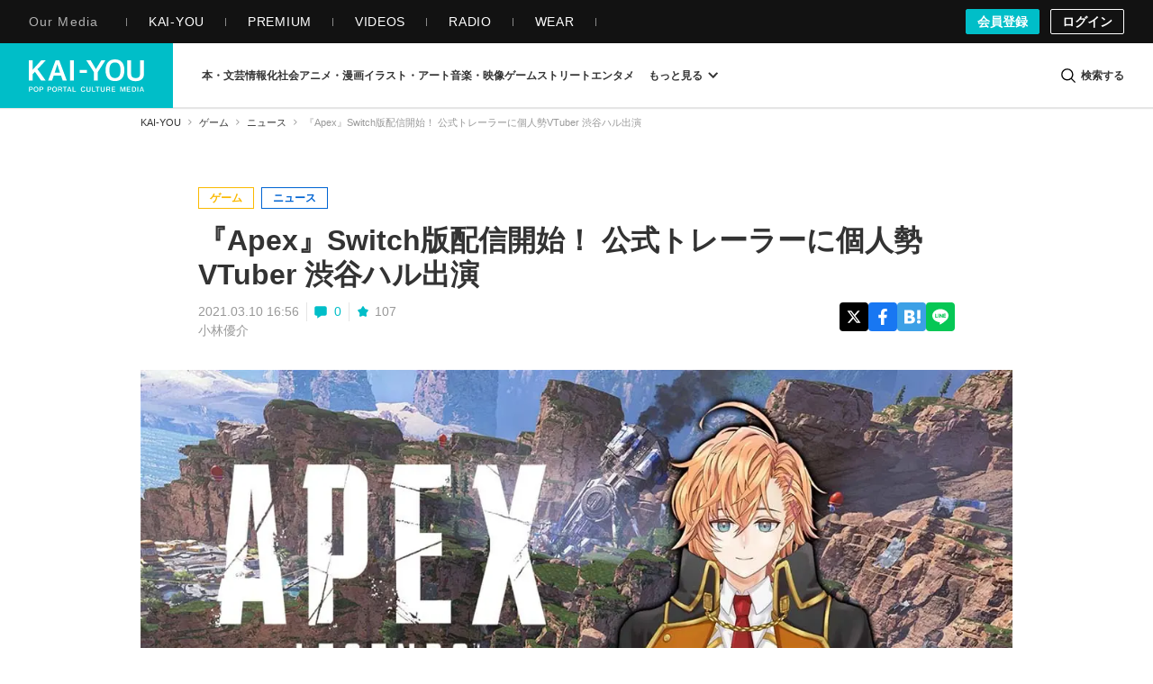

--- FILE ---
content_type: image/svg+xml
request_url: https://kai-you.net/img/all/keyIcon_blue.svg
body_size: 615
content:
<svg id="コンポーネント_2_1" data-name="コンポーネント 2 – 1" xmlns="http://www.w3.org/2000/svg" width="18" height="18" viewBox="0 0 18 18">
  <circle id="楕円形_78" data-name="楕円形 78" cx="9" cy="9" r="9" fill="#0cb6d8"/>
  <path id="パス_185" data-name="パス 185" d="M9678.417,2579.145l-7.29-7.314v-4.3l.563-.381,4.315.134,6.922,6.972-.082.61Z" transform="translate(-9667.627 -2563)" fill="#fff"/>
  <circle id="楕円形_79" data-name="楕円形 79" cx="1" cy="1" r="1" transform="translate(5.373 6)" fill="#0cb6d8"/>
</svg>


--- FILE ---
content_type: application/javascript
request_url: https://kai-you.net/js/common.min.js?1617873968
body_size: 715
content:
(function(){function r(e,n,t){function o(i,f){if(!n[i]){if(!e[i]){var c="function"==typeof require&&require;if(!f&&c)return c(i,!0);if(u)return u(i,!0);var a=new Error("Cannot find module '"+i+"'");throw a.code="MODULE_NOT_FOUND",a}var p=n[i]={exports:{}};e[i][0].call(p.exports,function(r){var n=e[i][1][r];return o(n||r)},p,p.exports,r,e,n,t)}return n[i].exports}for(var u="function"==typeof require&&require,i=0;i<t.length;i++)o(t[i]);return o}return r})()({1:[function(require,module,exports){
document.addEventListener("click",function(e){if(e.target.classList.contains("js-m-g-header-menu-open")){e.preventDefault(),document.getElementsByClassName("m-g-header-otherLink")[0].classList.toggle("is-g-header-menu-active"),t(),i()}else if(e.target.classList.contains("js-information-open")||e.target.classList.contains("js-information-close")){let e=document.getElementsByClassName("js-information-open"),t=document.getElementsByClassName("js-information-menu");e[0].classList.toggle("is-clicked"),t[0].classList.toggle("is-visible"),s(),i()}else if(e.target.classList.contains("js-g-header-user")){document.getElementsByClassName("js-g-header-user-menu")[0].classList.toggle("is-visible"),s(),t()}function s(){let e=document.getElementsByClassName("m-g-header-otherLink");e[0]&&e[0].classList.contains("is-g-header-menu-active")&&e[0].classList.remove("is-g-header-menu-active")}function t(){let e=document.getElementsByClassName("js-information-menu");e[0]&&e[0].classList.contains("is-visible")&&e[0].classList.remove("is-visible");let s=document.getElementsByClassName("js-information-open");s[0]&&s[0].classList.contains("is-clicked")&&s[0].classList.remove("is-clicked")}function i(){let e=document.getElementsByClassName("js-g-header-user-menu");e[0]&&e[0].classList.contains("is-visible")&&e[0].classList.remove("is-visible")}});

},{}]},{},[1]);


--- FILE ---
content_type: application/javascript
request_url: https://kai-you.net/js/article.min.js?1764301818
body_size: 16349
content:
(function(){function r(e,n,t){function o(i,f){if(!n[i]){if(!e[i]){var c="function"==typeof require&&require;if(!f&&c)return c(i,!0);if(u)return u(i,!0);var a=new Error("Cannot find module '"+i+"'");throw a.code="MODULE_NOT_FOUND",a}var p=n[i]={exports:{}};e[i][0].call(p.exports,function(r){var n=e[i][1][r];return o(n||r)},p,p.exports,r,e,n,t)}return n[i].exports}for(var u="function"==typeof require&&require,i=0;i<t.length;i++)o(t[i]);return o}return r})()({1:[function(require,module,exports){
function dispatcher(t,e){if(dispatcher.path_func=dispatcher.path_func||[],e)return dispatcher.path_func.push([t,e]);for(var o=0,n=dispatcher.path_func.length;o<n;++o){e=dispatcher.path_func[o];var i=t.match(e[0]);i&&e[1](i)}}function addOnLoadEvent(t){jQuery.event.add(window,"load",t)}var ALL=ALL||{};!function(t){t.fn.modalDisplayToggleCommentDelete=function(){return this.each(function(){var e,o=t(this),n=t(".js-comment-delete-modal"),i=n.find(".m-comment-delete-modal-button__submit a");o.on("click",function(o){o.preventDefault(),t("body").addClass("modal-open-scroll-fix"),n.on("touchmove.noScroll",function(t){t.preventDefault()}),n.fadeIn(200),e=t(this).attr("data-comment-id"),n.find("form").attr("action","/comments/commentDelete/"+e),i.on("click",function(e){e.preventDefault(),t(this).attr("onclick","")})}),n.find(".js-close-modal").on("click",function(e){e.preventDefault(),n.fadeOut(50,function(){t("body").removeClass("modal-open-scroll-fix")}),n.off(".noScroll"),i.off("click")})})},t.fn.contentImageWrap=function(e){return this.each(function(){var e=t(this).find("picture"),o=IMAGE_PATH;e.each(function(){var e=t(this).find("img, source").data("inum");if(null!=e){var n=o+"/images/"+e;!t(this).parent("a").length>0&&t(this).wrap(t("<a></a>").attr({href:n}))}t(this).parent("a").length>0?t(this).parent("a").wrap('<figure class="figure"></figure>'):t(this).wrap('<figure class="figure"></figure>')})})},t.fn.disableCommentDoubleSubmit=function(){return this.each(function(){t(this).find('input[type="submit"]').on("click",function(e){e.preventDefault();var o=t(this);o.prop("disabled",!0),o.closest("form").submit(),setTimeout(function(){o.prop("disabled",!1)},1e4)})})},t.fn.commentMoreLoader=function(){return this.each(function(){var e=t(this),o=e.find(".m-article-comment-list"),n=e.find(".m-article-comment-more"),i=n.find("a"),a=e.find(".m-article-comment-more-ajax-loading"),c=!1;function r(){a.hide(),i.show(),c=!1}n.on("click",function(e){if(e.preventDefault(),!c){a.show(),i.hide(),c=!0;var m=i.attr("href");t.post(m,t(this).serialize(),function(e){t(e).find(".m-article-comment-listItem").addClass("is-appended").appendTo(o).hide().fadeIn(),void 0===(m=t(e).find(".m-article-comment-more").find("a").attr("href"))?n.remove():i.attr("href",m)}).done(function(){r(),t("body").hasClass("is_login")&&(o.find(".is-appended").find(".m-article-comment-listItem-delete-button").modalDisplayToggleCommentDelete(),o.find(".m-article-comment-listItem").removeClass("is-appended")),window.scrollBy(0,-1),t(".js-comment-form").getCommentVoteCount(),t(".js-comment-form").getCommentVoted()}).fail(function(){r(),window.scrollBy(0,-1)})}})})},t.fn.commentAjaxAdder=function(){return this.each(function(){var e=!1,o=0;t(document).on("submit",".js-comment-form form",function(n){n.preventDefault(),n.stopPropagation();var i=t(n.target).find('input[type="submit"]'),a=t(n.target).find("#CommentText"),c=t(n.target).closest(".js-comment-form-container").find(".js-comment-container");e||(e=!0,i.css({opacity:"0.3"}),t.ajax({url:"/comments/add",type:"post",data:t(n.target).serialize()}).done(function(e){if(e.status){if(a.val(""),t(e.html).prependTo(c).hide().fadeIn(500),t("body").hasClass("is_login")&&(c.find("article:first").find(".m-article-comment-listItem-delete-button").modalDisplayToggleCommentDelete(),t(".js-article-comment-heading-count").length>0)){const e=t(".js-comment-total-count"),o=t(".js-article-comment-heading-count"),n=Number(e.text())+1;e.html(n),o.html(n)}if(t(".m-article-comment-more").length>0&&(o++,t(".m-article-comment-more").length)){var n=t(".m-article-comment-more").find("a").attr("href").slice(0,-1);t(".m-article-comment-more").find("a").attr("href",n+o)}if(t("body").hasClass("is_login"))t("html,body").animate({scrollTop:c.offset().top-c.height()/2});else{let e=t(".js-comment-anonymous-modal");t("body").addClass("comment-anonymous-modal-open-scroll-fix"),e.fadeIn(200),t(".js-close-modal").on("click",function(o){e.fadeOut(50,function(){t("body").removeClass("comment-anonymous-modal-open-scroll-fix")})})}}else alert(e.error_message)}).fail(function(){alert("メッセージの送信に失敗しました。時間を置いてもう一度お試しください。")}),e=!1,i.animate({opacity:"1"},300))})})},t.fn.commentVote=function(){return this.each(function(){t(this);t(".js-comment-container").on("click",".js-comment-voteButton",function(e){e.preventDefault();let o=t(this);var n=o.parents(".m-article-comment-listItem-vote"),i=n.attr("data-comment-id"),a=o.attr("data-vote-type"),c=localStorage.getItem("commentVote"+i);if(null!=c){if(n.find(".m-article-comment-listItem-vote-list-button").removeClass("is-voted"),c=JSON.parse(c),localStorage.removeItem("commentVote"+i),a==c.type){o.removeClass("is-voted");var r=0}else{o.addClass("is-voted");r=1;t.ajax({url:"/apis/commentVote",type:"POST",data:{id:i,type:c.type,up:0}})}if(2==a&&1==c.type){var m=parseInt(n.find(".m-article-comment-listItem-vote-list-button-count").data("votecount"));m<=1?n.find(".m-article-comment-listItem-vote-list-button-count").text(""):n.find(".m-article-comment-listItem-vote-list-button-count").text(m-1),n.find(".m-article-comment-listItem-vote-list-button-count").data("votecount",m-1)}}else if(o.hasClass("is-voted")){o.removeClass("is-voted");r=0}else{o.addClass("is-voted");r=1}t.ajax({url:"/apis/commentVote",type:"POST",data:{id:i,type:a,up:r}}).done(function(t){var e=JSON.stringify({type:a,up:r});if(1==r&&localStorage.setItem("commentVote"+i,e),1==a){var n=parseInt(o.find(".m-article-comment-listItem-vote-list-button-count").data("votecount"));1==r?(o.find(".m-article-comment-listItem-vote-list-button-count").text(n+1),o.find(".m-article-comment-listItem-vote-list-button-count").data("votecount",n+1)):(n<=1?o.find(".m-article-comment-listItem-vote-list-button-count").text(""):o.find(".m-article-comment-listItem-vote-list-button-count").text(n-1),o.find(".m-article-comment-listItem-vote-list-button-count").data("votecount",n-1))}}).fail(function(){}).always(function(){})})})},t.fn.getCommentVoteCount=function(){return this.each(function(){t(".js-comment-container").find(".m-article-comment-listItem").each(function(e,o){_$comment=t(this),_$vote=_$comment.find(".m-article-comment-listItem-vote-list-button.is-like"),_$vote.length>0&&t.ajax({url:"/apis/commentVoteCount",async:!1,data:{id:_$vote.data("comment-id"),type:1}}).done(function(t){let e=t.count;_$vote.find(".m-article-comment-listItem-vote-list-button-count").data("votecount",e),e>=1&&_$vote.find(".m-article-comment-listItem-vote-list-button-count").text(_$vote.find(".m-article-comment-listItem-vote-list-button-count").data("votecount"))})})})},t.fn.getCommentVoted=function(){return this.each(function(){t(".js-comment-container").find(".m-article-comment-listItem").each(function(e,o){_$comment=t(this),_$vote=_$comment.find(".m-article-comment-listItem-vote-list-button");var n=_$vote.data("comment-id"),i=localStorage.getItem("commentVote"+n);if(i){1==JSON.parse(i).type?_$vote.hasClass("is-like")&&_$comment.find(".m-article-comment-listItem-vote-list-button.is-like").addClass("is-voted"):_$vote.hasClass("is-dislike")&&_$comment.find(".m-article-comment-listItem-vote-list-button.is-dislike").addClass("is-voted")}})})},ALL.article={},dispatcher(/^\/(dev\/kai-you_net\/)?(article|contents\/adtest)/,function(){if(t(".l-header").length>0&&ALL.article.headerObserver(),t("header").length>0&&ALL.article.headerSearch(),t(".l-mega-menu").length>0&&ALL.article.megaMenuOverlay(),t(".js-m-mega-menu-article-category-listItem-button").length>0&&ALL.article.megamenuSubcategory(),t("#flashMessage").length>0&&ALL.article.flashMessage(),t(".js-fixedBanner").length>0&&ALL.article.fixedBanner(),(t(".js-anchor-link").length>0||location.hash.length>0)&&ALL.article.tableOfContentsAnchor(),t(".js-comment-form").length>0&&t(".js-comment-container").length>0&&t(".js-comment-form-container").length>0){t(".js-comment-form").commentAjaxAdder(),ALL.article.commentFormFocus(),t(".js-comment-form").commentVote(),t(".js-comment-form").getCommentVoteCount(),t(".js-comment-form").getCommentVoted(),t(".l-article-comment").commentMoreLoader();require("./dotnet/comment-form")}(t(".m-article-eyecatch").fitVids({customSelector:"iframe[src*='instagram.com'], iframe[src*='player.bilibili.com']"}),t(".l-article-container").length>0&&ALL.article.embedContentVideosPiPLoad(),t(".m-article-text").contentImageWrap(),t(".m-article-thumbnailGallary").contentImageWrap(),t(".l-popup-container").length>0&&(ALL.article.embedContentVideosPiPLoad(),t(".m-popup-text").fitVids({customSelector:"iframe[src*='instagram.com'], iframe[src*='player.bilibili.com']",ignore:".i-amphtml-fill-content"}),t(".m-popup-text").contentImageWrap()),t(".js-text-more").length>0&&t(".relation_event").eventTextMoreButton(),t(".amazon-link-box").length>0&&(t(".amazon-link-box").setNofollow(),t(".amazon-link-box").amazonLinkArea()),t("body").hasClass("is_login"))&&(t(".m-article-comment-listItem-delete-button").modalDisplayToggleCommentDelete(),t(".m-article-comment-input-button-box").disableCommentDoubleSubmit());return t("body").hasClass("is_premium")&&ALL.article.userAccessHistory(),ALL.article.tweetLazyLoad(),ALL.article.instagramPostsLazyLoad(),ALL.article.tiktokLazyLoad(),ALL.article.articleReaction(),"article"}),ALL.article.userAccessHistory=function(){require("./common/userAccessHistory")},ALL.article.tableOfContentsAnchor=function(){function e(e=null){if(t(window).width()<760)var o=120;else o=140;var n=t(e).offset().top-o;t("body, html").animate({scrollTop:n},5)}t(window).on("load",function(){location.hash.length>0&&e(location.hash)}),t(".js-anchor-link").length>0&&t(".js-anchor-link").on("click",function(){var o=t(this).attr("href");o.match(/^#\d+/)&&e(o)})},ALL.article.headerObserver=function(){require("./dotnet/header-observer")},ALL.article.headerSearch=function(){require("./dotnet/search-modal")},ALL.article.megamenuSubcategory=function(){require("./dotnet/megamenu-subcategory")},ALL.article.megaMenuOverlay=function(){var e=t("body"),o=t(".l-header").find(".js-mega-menu-open"),n=t(".l-mega-menu"),i=n.find(".js-mega-menu-close"),a=t(".m-mega-menu-overlay");o.on("click",function(t){t.preventDefault(),n.addClass("is-active"),e.addClass("is-overlay-open"),a.fadeIn(300)}),i.on("click",function(t){t.preventDefault(),n.removeClass("is-active"),e.removeClass("is-overlay-open"),a.fadeOut(300)}),a.on("click",function(t){t.preventDefault(),n.removeClass("is-active"),e.removeClass("is-overlay-open"),a.fadeOut(300)})},ALL.article.flashMessage=function(){var e=t("#flashMessage");t.ajax({url:"/apis/del_set_flash",method:"GET"}),e.on("click",function(e){return e.preventDefault(),t(this).addClass("is-hidden"),!1}),setTimeout(function(){e.addClass("is-hidden")},6e3)},ALL.article.fixedBanner=function(){require("./dotnet/fixed-banner")},ALL.article.commentFormFocus=function(){var e=t(".js-article-comment-textarea"),o=t(".js-article-comment-input-button").find("input[type=submit]");e.focusin(function(){o.addClass("is-focused")}).focusout(function(){o.removeClass("is-focused")}),e.on("keyup",function(e){e.preventDefault(),t(this).val().length>0?o.addClass("is-entered"):o.removeClass("is-entered")})},t.fn.eventTextMoreButton=function(){t(".js-text-more-button").on("click",function(e){e.preventDefault();var o=t(this).closest(".contents_relation"),n=o.find(".js-text-more-button"),i=o.find(".js-text-more");n.hide(),i.slideDown(300)})},t.fn.setNofollow=function(){t(".amazon-link-box-image").find("a").attr({rel:"nofollow"}),t(".amazon-link-box-text").find("a").attr({rel:"nofollow"})},t.fn.amazonLinkArea=function(){const e=t(".amazon-link-box-image, .amazon-link-box-text");t(this).find("a").attr("href").match(/^https?:\/\/(?:www\.)?amazon\.(?:com|ca|co\.uk|de|co\.jp|jp|fr|cn)/)&&t(this).addClass("is-amazon"),e.on("click",function(e){e.preventDefault();const o=t(this).find("a").attr("href");window.open(o,"_blank")})},ALL.article.tweetLazyLoad=function(){const t=[].slice.call(document.querySelectorAll(".twitter-tweet")),e=new IntersectionObserver(function(t,o){t.forEach(function(t){if(t.isIntersecting){var o=t.target;const n=document.createElement("script");n.type="text/javascript",n.async=!0,n.src="https://platform.x.com/widgets.js",n.charset="utf-8",o.append(n),e.unobserve(o)}})},{rootMargin:"5%"});t.forEach(function(t){e.observe(t)})},ALL.article.instagramPostsLazyLoad=function(){const t=[].slice.call(document.querySelectorAll(".instagram-media")),e=new IntersectionObserver(function(t,o){t.forEach(function(t){if(t.isIntersecting){var o=t.target;const n=document.createElement("script");n.type="text/javascript",n.async=!0,n.src="https://www.instagram.com/embed.js",n.charset="utf-8",o.append(n),e.unobserve(o)}})},{rootMargin:"5%"});t.forEach(function(t){e.observe(t)})},ALL.article.tiktokLazyLoad=function(){const t=[].slice.call(document.querySelectorAll(".tiktok-embed")),e=new IntersectionObserver(function(t,o){t.forEach(function(t){if(t.isIntersecting){var o=t.target;const n=document.createElement("script");n.type="text/javascript",n.async=!0,n.src="https://www.tiktok.com/embed.js",n.charset="utf-8",o.append(n),e.unobserve(o)}})},{rootMargin:"5%"});t.forEach(function(t){e.observe(t)})},ALL.article.articleReaction=function(){require("./dotnet/article-reaction")},ALL.article.embedContentVideosPiPLoad=function(){const t=()=>{const t=new RegExp("(?:www.)?(?:youtube.com/embed/|youtu.be/)(.[a-z0-9-_]*)","i");let e;if(document.querySelector(".m-article-video-top-embed iframe")?document.querySelector(".m-article-video-top-embed iframe").hasAttribute("src")&&t.test(document.querySelector(".m-article-video-top-embed iframe").getAttribute("src"))&&(e=document.querySelector(".m-article-video-top-embed iframe")):document.querySelector(".m-article-eyecatch iframe")&&document.querySelector(".m-article-eyecatch iframe").hasAttribute("src")&&t.test(document.querySelector(".m-article-eyecatch iframe").getAttribute("src"))&&(e=document.querySelector(".m-article-eyecatch iframe")),e){e.cloneNode(!1);const o=e.getAttribute("src").match(t)[1],n=document.createElement("div");n.id="youtube-thumbnail",n.className="youtube",n.style="background-image: url('/img/common/logo/youtube_red.png'), url('https://img.youtube.com/vi/"+o+"/0.jpg')",n.setAttribute("data-video-id",o),n.addEventListener("click",t=>{t.preventDefault();const e=document.createElement("iframe");e.setAttribute("src","https://www.youtube.com/embed/"+n.getAttribute("data-video-id")+"?autoplay=1"),e.setAttribute("frameborder",0),e.setAttribute("allow","accelerometer; autoplay; clipboard-write; encrypted-media; gyroscope; picture-in-picture"),n.parentNode.replaceChild(e,n);const o=document.querySelector(".l-video-modal"),i=document.getElementById("js-pip-iframe"),a=i.cloneNode(!1);a.setAttribute("src",""),i.parentNode.replaceChild(a,i),o.classList.remove("visible-player");const c=document.querySelector(".js-fixedBanner");c&&(c.style.display="block")}),e.parentNode.replaceChild(n,e)}};(e=>{let o=[...document.querySelectorAll(e)],n=o.map(t=>t.getAttribute("data-video-id"));o.forEach((e,o)=>{e.addEventListener("click",e=>{e.preventDefault(),t();const i=document.querySelector(".js-fixedBanner");i&&(i.style.display="none");const a=document.querySelector(".l-video-modal");document.getElementById("js-pip-iframe").setAttribute("src",""),document.getElementById("modalYouTube"),a.classList.add("visible-player"),(t=>{document.getElementById("js-pip-iframe").setAttribute("src","https://www.youtube.com/embed/"+t+"?autoplay=1")})(n[o])}),(()=>{const t=document.querySelector(".l-video-modal");document.querySelector(".m-video-modal-close").addEventListener("click",()=>{const e=document.getElementById("js-pip-iframe"),o=e.cloneNode(!1);o.setAttribute("src",""),e.parentNode.replaceChild(o,e),t.classList.remove("visible-player");const n=document.querySelector(".js-fixedBanner");n&&(n.style.display="block")})})()})})(".youtube")},dispatcher(location.pathname)}(jQuery);

},{"./common/userAccessHistory":2,"./dotnet/article-reaction":3,"./dotnet/comment-form":4,"./dotnet/fixed-banner":5,"./dotnet/header-observer":6,"./dotnet/megamenu-subcategory":7,"./dotnet/search-modal":8}],2:[function(require,module,exports){
const axios=require("axios").default;window.addEventListener("load",function(){axios.post("/user_access_histories/add",{user:USER,article:ARTICLE,media:MEDIA,hash:HASH}).catch(function(a){console.log(a.data)})});

},{"axios":9}],3:[function(require,module,exports){
window.addEventListener("load",function(){const t="https://api.kai-you.net",e=$(".js-article-reaction-container");function a(){const t=JSON.parse(localStorage.getItem("article_reaction")),a=$(".js-article-reaction-button"),i=e.find(".js-reaction-header"),n=e.find(".js-reaction-header-image");if(a.removeClass("is-reactioned"),a.attr("data-reaction-direction","increment"),e.find(".js-reaction-count-pop").text(countPop),e.find(".js-reaction-count-lightbulb").text(countLightbulb),e.find(".js-reaction-count-infomative").text(countInfomative),null!=t&&null!=t[ARTICLE]){switch(i.text("ありがとうございます！"),n.attr("data-src","/img/all/user_reaction_hackall_smile.png"),t[ARTICLE]){case"1":_$target=e.find(".js-article-reaction-button-is-pop"),e.find(".js-reaction-count-pop").text(countPop+1);break;case"2":_$target=e.find(".js-article-reaction-button-is-lightbulb"),e.find(".js-reaction-count-lightbulb").text(countLightbulb+1);break;case"3":_$target=e.find(".js-article-reaction-button-is-infomative"),e.find(".js-reaction-count-infomative").text(countInfomative+1)}_$target.addClass("is-reactioned"),_$target.attr("data-reaction-direction","decrement")}else i.text("この記事どう思う？"),n.attr("data-src","/img/all/user_reaction_hackall.png")}e.on("click",".js-article-reaction-button",function(e){e.preventDefault();const i=JSON.parse(localStorage.getItem("article_reaction")),n=$(this),c=$(".js-article-reaction-button"),o=n.attr("data-reaction-type"),r=n.attr("data-reaction-direction");datalist=i||{},"increment"===r?datalist[ARTICLE]=o:"decrement"===r&&(datalist[ARTICLE]=null),localStorage.setItem("article_reaction",JSON.stringify(datalist)),a(),$.ajax({url:t+"/api/article-reactions/"+ARTICLE,type:"POST",data:{type:o,direction:r}}),c.each(function(){_$thisButton=$(this),thisType=_$thisButton.attr("data-reaction-type"),_$thisButton.hasClass("is-reactioned")&&o!=thisType&&$.ajax({url:t+"/api/article-reactions/"+ARTICLE,type:"POST",data:{type:thisType,direction:"decrement"}})})}),a()});

},{}],4:[function(require,module,exports){
window.addEventListener("DOMContentLoaded",()=>{!function(e,o){$.cookie(e,o)}("check_cookie",!0),function(e){var o=$.cookie(),n="";for(key in o)key===e&&(n=o[key]);return n}("check_cookie")&&$(document).on("focusin","#CommentText",function(e){var o=$(e.target).closest(".l-article-comment");0===o.length&&(o=$(e.target).closest(".l-single-column-article-comment"));var n=o.data("secure");o.find("#CommentPassphraseSecure").val(n)})});

},{}],5:[function(require,module,exports){
window.addEventListener("DOMContentLoaded",()=>{var e=$(".js-fixedBanner"),n=e.find(".js-closeButton");n.on("click",function(){e.fadeOut(null,function(){e.remove()}),$.ajax({url:"/apis/set_fixed_disable",method:"GET"})})});

},{}],6:[function(require,module,exports){
function throttle(e,n){let t=0;return function(...i){const s=Date.now();s-t>=n&&(t=s,e.apply(this,i))}}document.addEventListener("DOMContentLoaded",function(){const e=document.querySelector(".l-header");if(!e)return;let n=0,t=window.innerHeight/2;const i=1081,s=/iPhone|iPod|Android.*Mobile|Windows Phone/.test(navigator.userAgent);function o(){return window.innerWidth<i||s}window.addEventListener("scroll",throttle(function(){if(!o())return;const i=window.scrollY||document.documentElement.scrollTop;i>n&&i>t?(e.classList.remove("js-visible"),e.classList.add("js-hidden")):i<n&&(e.classList.remove("js-hidden"),e.classList.add("js-visible")),n=Math.max(i,0)},100)),window.addEventListener("resize",throttle(function(){t=window.innerHeight/2,o()||(e.classList.remove("js-hidden"),e.classList.add("js-visible"))},200))});

},{}],7:[function(require,module,exports){
document.addEventListener("DOMContentLoaded",function(){document.addEventListener("click",function(e){if(e.target.matches(".js-m-mega-menu-article-category-listItem-button")){e.preventDefault();const t=e.target,s=t.nextElementSibling;s&&s.classList.contains("js-m-mega-menu-article-category-listItem-inner")&&(!function(e){if("none"!==e.style.display&&e.offsetHeight>0)e.style.height=e.offsetHeight+"px",e.style.overflow="hidden",e.style.transition="height 0.3s ease",requestAnimationFrame(()=>{e.style.height="0px"}),setTimeout(()=>{e.style.display="none",e.style.height="",e.style.overflow="",e.style.transition=""},300);else{e.style.display="block";const t=e.scrollHeight+"px";e.style.height="0px",e.style.overflow="hidden",e.style.transition="height 0.3s ease",requestAnimationFrame(()=>{e.style.height=t}),setTimeout(()=>{e.style.height="",e.style.overflow="",e.style.transition=""},300)}}(s),t.classList.toggle("open"))}})});

},{}],8:[function(require,module,exports){
function deleteSearchHistory(){if(!document.getElementsByClassName("js-search-modal-search-history-word")[0]){let e=document.getElementsByClassName("js-search-modal-search-history")[0];e.style.opacity=0,setTimeout(()=>{e.parentNode.removeChild(e)},300)}}function getSearchHistories(){let e=localStorage.getItem("searchHistories");return e=e?JSON.parse(e):[]}function setItem(e){return localStorage.setItem("searchHistories",JSON.stringify(e))}function bindRemoveEvent(e){e.addEventListener("click",()=>{historyElem=e.parentNode,deleteWordTextElem=historyElem.getElementsByClassName("js-search-modal-search-history-word")[0],deleteWordText=deleteWordTextElem.textContent;let t=getSearchHistories();setItem(t=t.filter(e=>e!==deleteWordText)),historyElem.style.opacity=0,setTimeout(()=>{historyElem.parentNode.removeChild(historyElem),deleteSearchHistory()},300)})}function historyElement(e){return`<div class="m-search-modal-recent-word">\n            <a class="m-search-modal-recent-word-anchor" href="/search_result?keyword=${e}">\n              <div class="m-search-modal-recent-word-time-icon-wrapper">\n                <i class="m-search-modal-recent-word-time-icon">\n                  <svg xmlns="http://www.w3.org/2000/svg" width="18" height="18" viewBox="0 0 18 18">\n                    <path d="M9,0a9,9,0,1,0,9,9A9.01,9.01,0,0,0,9,0ZM9,16.686A7.686,7.686,0,1,1,16.686,9,7.695,7.695,0,0,1,9,16.686Z"></path>\n                    <g transform="translate(7.788 4.314)">\n                      <path d="M229.187,129.982h-2.962v-4.1a.684.684,0,1,0-1.367,0v4.785a.684.684,0,0,0,.684.684h3.646a.684.684,0,1,0,0-1.367Z" transform="translate(-224.857 -125.197)"></path>\n                    </g>\n                  </svg>\n                </i>\n              </div>\n              <div class="m-search-modal-recent-word-text js-search-modal-search-history-word">${e}</div>\n            </a>\n            <button class="m-search-modal-recent-word-delete js-search-modal-search-history-delete">\n              <span>×</span>\n            </button>\n          </div>`}window.addEventListener("DOMContentLoaded",()=>{let e=document.getElementsByTagName("html")[0],t=document.getElementsByClassName("js-header-search-modal-open")[0],s=document.getElementsByClassName("js-search-modal-close-btn")[0],a=document.getElementsByClassName("js-search-modal-search-form")[0],r=document.getElementsByClassName("js-search-modal-search-button")[0],l=document.getElementsByClassName("js-search-modal-search-history-container")[0];if(r){let o=getSearchHistories();if(0!==o.length){let e="";o.forEach(t=>{t=t.replace(/&/g,"&amp;").replace(/</g,"&lt;").replace(/>/g,"&gt;").replace(/"/g,"&quot;").replace(/'/g,"&#39;"),e+=historyElement(t)}),l.innerHTML=e}else deleteSearchHistory();r.addEventListener("click",()=>{let e=a.value;0===e.length||o.includes(e)||(o.unshift(e),o.length>5&&o.splice(5,o.length-5),setItem(o))}),t.addEventListener("click",()=>{e.classList.add("is-modal-active"),setTimeout(()=>{a.focus()},500)}),s.addEventListener("click",()=>{e.classList.remove("is-modal-active")});let n=document.getElementsByClassName("js-search-modal-search-history-delete");if(n)for(let e=0;e<n.length;e++)bindRemoveEvent(n[e])}});

},{}],9:[function(require,module,exports){
module.exports=require("./lib/axios");

},{"./lib/axios":11}],10:[function(require,module,exports){
"use strict";var utils=require("./../utils"),settle=require("./../core/settle"),cookies=require("./../helpers/cookies"),buildURL=require("./../helpers/buildURL"),buildFullPath=require("../core/buildFullPath"),parseHeaders=require("./../helpers/parseHeaders"),isURLSameOrigin=require("./../helpers/isURLSameOrigin"),createError=require("../core/createError"),defaults=require("../defaults"),Cancel=require("../cancel/Cancel");module.exports=function(e){return new Promise(function(r,t){var s,n=e.data,o=e.headers,a=e.responseType;function i(){e.cancelToken&&e.cancelToken.unsubscribe(s),e.signal&&e.signal.removeEventListener("abort",s)}utils.isFormData(n)&&delete o["Content-Type"];var u=new XMLHttpRequest;if(e.auth){var l=e.auth.username||"",d=e.auth.password?unescape(encodeURIComponent(e.auth.password)):"";o.Authorization="Basic "+btoa(l+":"+d)}var c=buildFullPath(e.baseURL,e.url);function p(){if(u){var s="getAllResponseHeaders"in u?parseHeaders(u.getAllResponseHeaders()):null,n={data:a&&"text"!==a&&"json"!==a?u.response:u.responseText,status:u.status,statusText:u.statusText,headers:s,config:e,request:u};settle(function(e){r(e),i()},function(e){t(e),i()},n),u=null}}if(u.open(e.method.toUpperCase(),buildURL(c,e.params,e.paramsSerializer),!0),u.timeout=e.timeout,"onloadend"in u?u.onloadend=p:u.onreadystatechange=function(){u&&4===u.readyState&&(0!==u.status||u.responseURL&&0===u.responseURL.indexOf("file:"))&&setTimeout(p)},u.onabort=function(){u&&(t(createError("Request aborted",e,"ECONNABORTED",u)),u=null)},u.onerror=function(){t(createError("Network Error",e,null,u)),u=null},u.ontimeout=function(){var r=e.timeout?"timeout of "+e.timeout+"ms exceeded":"timeout exceeded",s=e.transitional||defaults.transitional;e.timeoutErrorMessage&&(r=e.timeoutErrorMessage),t(createError(r,e,s.clarifyTimeoutError?"ETIMEDOUT":"ECONNABORTED",u)),u=null},utils.isStandardBrowserEnv()){var f=(e.withCredentials||isURLSameOrigin(c))&&e.xsrfCookieName?cookies.read(e.xsrfCookieName):void 0;f&&(o[e.xsrfHeaderName]=f)}"setRequestHeader"in u&&utils.forEach(o,function(e,r){void 0===n&&"content-type"===r.toLowerCase()?delete o[r]:u.setRequestHeader(r,e)}),utils.isUndefined(e.withCredentials)||(u.withCredentials=!!e.withCredentials),a&&"json"!==a&&(u.responseType=e.responseType),"function"==typeof e.onDownloadProgress&&u.addEventListener("progress",e.onDownloadProgress),"function"==typeof e.onUploadProgress&&u.upload&&u.upload.addEventListener("progress",e.onUploadProgress),(e.cancelToken||e.signal)&&(s=function(e){u&&(t(!e||e&&e.type?new Cancel("canceled"):e),u.abort(),u=null)},e.cancelToken&&e.cancelToken.subscribe(s),e.signal&&(e.signal.aborted?s():e.signal.addEventListener("abort",s))),n||(n=null),u.send(n)})};

},{"../cancel/Cancel":12,"../core/buildFullPath":17,"../core/createError":18,"../defaults":24,"./../core/settle":22,"./../helpers/buildURL":27,"./../helpers/cookies":29,"./../helpers/isURLSameOrigin":32,"./../helpers/parseHeaders":34,"./../utils":37}],11:[function(require,module,exports){
"use strict";var utils=require("./utils"),bind=require("./helpers/bind"),Axios=require("./core/Axios"),mergeConfig=require("./core/mergeConfig"),defaults=require("./defaults");function createInstance(e){var r=new Axios(e),i=bind(Axios.prototype.request,r);return utils.extend(i,Axios.prototype,r),utils.extend(i,r),i.create=function(r){return createInstance(mergeConfig(e,r))},i}var axios=createInstance(defaults);axios.Axios=Axios,axios.Cancel=require("./cancel/Cancel"),axios.CancelToken=require("./cancel/CancelToken"),axios.isCancel=require("./cancel/isCancel"),axios.VERSION=require("./env/data").version,axios.all=function(e){return Promise.all(e)},axios.spread=require("./helpers/spread"),axios.isAxiosError=require("./helpers/isAxiosError"),module.exports=axios,module.exports.default=axios;

},{"./cancel/Cancel":12,"./cancel/CancelToken":13,"./cancel/isCancel":14,"./core/Axios":15,"./core/mergeConfig":21,"./defaults":24,"./env/data":25,"./helpers/bind":26,"./helpers/isAxiosError":31,"./helpers/spread":35,"./utils":37}],12:[function(require,module,exports){
"use strict";function Cancel(e){this.message=e}Cancel.prototype.toString=function(){return"Cancel"+(this.message?": "+this.message:"")},Cancel.prototype.__CANCEL__=!0,module.exports=Cancel;

},{}],13:[function(require,module,exports){
"use strict";var Cancel=require("./Cancel");function CancelToken(e){if("function"!=typeof e)throw new TypeError("executor must be a function.");var n;this.promise=new Promise(function(e){n=e});var s=this;this.promise.then(function(e){if(s._listeners){var n,t=s._listeners.length;for(n=0;n<t;n++)s._listeners[n](e);s._listeners=null}}),this.promise.then=function(e){var n,t=new Promise(function(e){s.subscribe(e),n=e}).then(e);return t.cancel=function(){s.unsubscribe(n)},t},e(function(e){s.reason||(s.reason=new Cancel(e),n(s.reason))})}CancelToken.prototype.throwIfRequested=function(){if(this.reason)throw this.reason},CancelToken.prototype.subscribe=function(e){this.reason?e(this.reason):this._listeners?this._listeners.push(e):this._listeners=[e]},CancelToken.prototype.unsubscribe=function(e){if(this._listeners){var n=this._listeners.indexOf(e);-1!==n&&this._listeners.splice(n,1)}},CancelToken.source=function(){var e;return{token:new CancelToken(function(n){e=n}),cancel:e}},module.exports=CancelToken;

},{"./Cancel":12}],14:[function(require,module,exports){
"use strict";module.exports=function(t){return!(!t||!t.__CANCEL__)};

},{}],15:[function(require,module,exports){
"use strict";var utils=require("./../utils"),buildURL=require("../helpers/buildURL"),InterceptorManager=require("./InterceptorManager"),dispatchRequest=require("./dispatchRequest"),mergeConfig=require("./mergeConfig"),validator=require("../helpers/validator"),validators=validator.validators;function Axios(t){this.defaults=t,this.interceptors={request:new InterceptorManager,response:new InterceptorManager}}Axios.prototype.request=function(t){"string"==typeof t?(t=arguments[1]||{}).url=arguments[0]:t=t||{},(t=mergeConfig(this.defaults,t)).method?t.method=t.method.toLowerCase():this.defaults.method?t.method=this.defaults.method.toLowerCase():t.method="get";var e=t.transitional;void 0!==e&&validator.assertOptions(e,{silentJSONParsing:validators.transitional(validators.boolean),forcedJSONParsing:validators.transitional(validators.boolean),clarifyTimeoutError:validators.transitional(validators.boolean)},!1);var r=[],o=!0;this.interceptors.request.forEach(function(e){"function"==typeof e.runWhen&&!1===e.runWhen(t)||(o=o&&e.synchronous,r.unshift(e.fulfilled,e.rejected))});var i,a=[];if(this.interceptors.response.forEach(function(t){a.push(t.fulfilled,t.rejected)}),!o){var s=[dispatchRequest,void 0];for(Array.prototype.unshift.apply(s,r),s=s.concat(a),i=Promise.resolve(t);s.length;)i=i.then(s.shift(),s.shift());return i}for(var n=t;r.length;){var u=r.shift(),l=r.shift();try{n=u(n)}catch(t){l(t);break}}try{i=dispatchRequest(n)}catch(t){return Promise.reject(t)}for(;a.length;)i=i.then(a.shift(),a.shift());return i},Axios.prototype.getUri=function(t){return t=mergeConfig(this.defaults,t),buildURL(t.url,t.params,t.paramsSerializer).replace(/^\?/,"")},utils.forEach(["delete","get","head","options"],function(t){Axios.prototype[t]=function(e,r){return this.request(mergeConfig(r||{},{method:t,url:e,data:(r||{}).data}))}}),utils.forEach(["post","put","patch"],function(t){Axios.prototype[t]=function(e,r,o){return this.request(mergeConfig(o||{},{method:t,url:e,data:r}))}}),module.exports=Axios;

},{"../helpers/buildURL":27,"../helpers/validator":36,"./../utils":37,"./InterceptorManager":16,"./dispatchRequest":19,"./mergeConfig":21}],16:[function(require,module,exports){
"use strict";var utils=require("./../utils");function InterceptorManager(){this.handlers=[]}InterceptorManager.prototype.use=function(e,n,r){return this.handlers.push({fulfilled:e,rejected:n,synchronous:!!r&&r.synchronous,runWhen:r?r.runWhen:null}),this.handlers.length-1},InterceptorManager.prototype.eject=function(e){this.handlers[e]&&(this.handlers[e]=null)},InterceptorManager.prototype.forEach=function(e){utils.forEach(this.handlers,function(n){null!==n&&e(n)})},module.exports=InterceptorManager;

},{"./../utils":37}],17:[function(require,module,exports){
"use strict";var isAbsoluteURL=require("../helpers/isAbsoluteURL"),combineURLs=require("../helpers/combineURLs");module.exports=function(e,s){return e&&!isAbsoluteURL(s)?combineURLs(e,s):s};

},{"../helpers/combineURLs":28,"../helpers/isAbsoluteURL":30}],18:[function(require,module,exports){
"use strict";var enhanceError=require("./enhanceError");module.exports=function(r,e,n,o,a){var c=new Error(r);return enhanceError(c,e,n,o,a)};

},{"./enhanceError":20}],19:[function(require,module,exports){
"use strict";var utils=require("./../utils"),transformData=require("./transformData"),isCancel=require("../cancel/isCancel"),defaults=require("../defaults"),Cancel=require("../cancel/Cancel");function throwIfCancellationRequested(e){if(e.cancelToken&&e.cancelToken.throwIfRequested(),e.signal&&e.signal.aborted)throw new Cancel("canceled")}module.exports=function(e){return throwIfCancellationRequested(e),e.headers=e.headers||{},e.data=transformData.call(e,e.data,e.headers,e.transformRequest),e.headers=utils.merge(e.headers.common||{},e.headers[e.method]||{},e.headers),utils.forEach(["delete","get","head","post","put","patch","common"],function(a){delete e.headers[a]}),(e.adapter||defaults.adapter)(e).then(function(a){return throwIfCancellationRequested(e),a.data=transformData.call(e,a.data,a.headers,e.transformResponse),a},function(a){return isCancel(a)||(throwIfCancellationRequested(e),a&&a.response&&(a.response.data=transformData.call(e,a.response.data,a.response.headers,e.transformResponse))),Promise.reject(a)})};

},{"../cancel/Cancel":12,"../cancel/isCancel":14,"../defaults":24,"./../utils":37,"./transformData":23}],20:[function(require,module,exports){
"use strict";module.exports=function(s,e,t,i,n){return s.config=e,t&&(s.code=t),s.request=i,s.response=n,s.isAxiosError=!0,s.toJSON=function(){return{message:this.message,name:this.name,description:this.description,number:this.number,fileName:this.fileName,lineNumber:this.lineNumber,columnNumber:this.columnNumber,stack:this.stack,config:this.config,code:this.code,status:this.response&&this.response.status?this.response.status:null}},s};

},{}],21:[function(require,module,exports){
"use strict";var utils=require("../utils");module.exports=function(e,t){t=t||{};var i={};function n(e,t){return utils.isPlainObject(e)&&utils.isPlainObject(t)?utils.merge(e,t):utils.isPlainObject(t)?utils.merge({},t):utils.isArray(t)?t.slice():t}function s(i){return utils.isUndefined(t[i])?utils.isUndefined(e[i])?void 0:n(void 0,e[i]):n(e[i],t[i])}function r(e){if(!utils.isUndefined(t[e]))return n(void 0,t[e])}function o(i){return utils.isUndefined(t[i])?utils.isUndefined(e[i])?void 0:n(void 0,e[i]):n(void 0,t[i])}function u(i){return i in t?n(e[i],t[i]):i in e?n(void 0,e[i]):void 0}var a={url:r,method:r,data:r,baseURL:o,transformRequest:o,transformResponse:o,paramsSerializer:o,timeout:o,timeoutMessage:o,withCredentials:o,adapter:o,responseType:o,xsrfCookieName:o,xsrfHeaderName:o,onUploadProgress:o,onDownloadProgress:o,decompress:o,maxContentLength:o,maxBodyLength:o,transport:o,httpAgent:o,httpsAgent:o,cancelToken:o,socketPath:o,responseEncoding:o,validateStatus:u};return utils.forEach(Object.keys(e).concat(Object.keys(t)),function(e){var t=a[e]||s,n=t(e);utils.isUndefined(n)&&t!==u||(i[e]=n)}),i};

},{"../utils":37}],22:[function(require,module,exports){
"use strict";var createError=require("./createError");module.exports=function(t,r,e){var s=e.config.validateStatus;e.status&&s&&!s(e.status)?r(createError("Request failed with status code "+e.status,e.config,null,e.request,e)):t(e)};

},{"./createError":18}],23:[function(require,module,exports){
"use strict";var utils=require("./../utils"),defaults=require("./../defaults");module.exports=function(t,u,e){var r=this||defaults;return utils.forEach(e,function(e){t=e.call(r,t,u)}),t};

},{"./../defaults":24,"./../utils":37}],24:[function(require,module,exports){
(function (process){(function (){
"use strict";var utils=require("./utils"),normalizeHeaderName=require("./helpers/normalizeHeaderName"),enhanceError=require("./core/enhanceError"),DEFAULT_CONTENT_TYPE={"Content-Type":"application/x-www-form-urlencoded"};function setContentTypeIfUnset(e,t){!utils.isUndefined(e)&&utils.isUndefined(e["Content-Type"])&&(e["Content-Type"]=t)}function getDefaultAdapter(){var e;return"undefined"!=typeof XMLHttpRequest?e=require("./adapters/xhr"):"undefined"!=typeof process&&"[object process]"===Object.prototype.toString.call(process)&&(e=require("./adapters/http")),e}function stringifySafely(e,t,r){if(utils.isString(e))try{return(t||JSON.parse)(e),utils.trim(e)}catch(e){if("SyntaxError"!==e.name)throw e}return(r||JSON.stringify)(e)}var defaults={transitional:{silentJSONParsing:!0,forcedJSONParsing:!0,clarifyTimeoutError:!1},adapter:getDefaultAdapter(),transformRequest:[function(e,t){return normalizeHeaderName(t,"Accept"),normalizeHeaderName(t,"Content-Type"),utils.isFormData(e)||utils.isArrayBuffer(e)||utils.isBuffer(e)||utils.isStream(e)||utils.isFile(e)||utils.isBlob(e)?e:utils.isArrayBufferView(e)?e.buffer:utils.isURLSearchParams(e)?(setContentTypeIfUnset(t,"application/x-www-form-urlencoded;charset=utf-8"),e.toString()):utils.isObject(e)||t&&"application/json"===t["Content-Type"]?(setContentTypeIfUnset(t,"application/json"),stringifySafely(e)):e}],transformResponse:[function(e){var t=this.transitional||defaults.transitional,r=t&&t.silentJSONParsing,n=t&&t.forcedJSONParsing,i=!r&&"json"===this.responseType;if(i||n&&utils.isString(e)&&e.length)try{return JSON.parse(e)}catch(e){if(i){if("SyntaxError"===e.name)throw enhanceError(e,this,"E_JSON_PARSE");throw e}}return e}],timeout:0,xsrfCookieName:"XSRF-TOKEN",xsrfHeaderName:"X-XSRF-TOKEN",maxContentLength:-1,maxBodyLength:-1,validateStatus:function(e){return e>=200&&e<300},headers:{common:{Accept:"application/json, text/plain, */*"}}};utils.forEach(["delete","get","head"],function(e){defaults.headers[e]={}}),utils.forEach(["post","put","patch"],function(e){defaults.headers[e]=utils.merge(DEFAULT_CONTENT_TYPE)}),module.exports=defaults;

}).call(this)}).call(this,require('_process'))
},{"./adapters/http":10,"./adapters/xhr":10,"./core/enhanceError":20,"./helpers/normalizeHeaderName":33,"./utils":37,"_process":38}],25:[function(require,module,exports){
module.exports={version:"0.24.0"};

},{}],26:[function(require,module,exports){
"use strict";module.exports=function(r,n){return function(){for(var t=new Array(arguments.length),e=0;e<t.length;e++)t[e]=arguments[e];return r.apply(n,t)}};

},{}],27:[function(require,module,exports){
"use strict";var utils=require("./../utils");function encode(e){return encodeURIComponent(e).replace(/%3A/gi,":").replace(/%24/g,"$").replace(/%2C/gi,",").replace(/%20/g,"+").replace(/%5B/gi,"[").replace(/%5D/gi,"]")}module.exports=function(e,i,r){if(!i)return e;var t;if(r)t=r(i);else if(utils.isURLSearchParams(i))t=i.toString();else{var n=[];utils.forEach(i,function(e,i){null!=e&&(utils.isArray(e)?i+="[]":e=[e],utils.forEach(e,function(e){utils.isDate(e)?e=e.toISOString():utils.isObject(e)&&(e=JSON.stringify(e)),n.push(encode(i)+"="+encode(e))}))}),t=n.join("&")}if(t){var s=e.indexOf("#");-1!==s&&(e=e.slice(0,s)),e+=(-1===e.indexOf("?")?"?":"&")+t}return e};

},{"./../utils":37}],28:[function(require,module,exports){
"use strict";module.exports=function(e,r){return r?e.replace(/\/+$/,"")+"/"+r.replace(/^\/+/,""):e};

},{}],29:[function(require,module,exports){
"use strict";var utils=require("./../utils");module.exports=utils.isStandardBrowserEnv()?{write:function(e,t,n,i,u,o){var r=[];r.push(e+"="+encodeURIComponent(t)),utils.isNumber(n)&&r.push("expires="+new Date(n).toGMTString()),utils.isString(i)&&r.push("path="+i),utils.isString(u)&&r.push("domain="+u),!0===o&&r.push("secure"),document.cookie=r.join("; ")},read:function(e){var t=document.cookie.match(new RegExp("(^|;\\s*)("+e+")=([^;]*)"));return t?decodeURIComponent(t[3]):null},remove:function(e){this.write(e,"",Date.now()-864e5)}}:{write:function(){},read:function(){return null},remove:function(){}};

},{"./../utils":37}],30:[function(require,module,exports){
"use strict";module.exports=function(t){return/^([a-z][a-z\d\+\-\.]*:)?\/\//i.test(t)};

},{}],31:[function(require,module,exports){
"use strict";module.exports=function(o){return"object"==typeof o&&!0===o.isAxiosError};

},{}],32:[function(require,module,exports){
"use strict";var utils=require("./../utils");module.exports=utils.isStandardBrowserEnv()?function(){var t,r=/(msie|trident)/i.test(navigator.userAgent),e=document.createElement("a");function o(t){var o=t;return r&&(e.setAttribute("href",o),o=e.href),e.setAttribute("href",o),{href:e.href,protocol:e.protocol?e.protocol.replace(/:$/,""):"",host:e.host,search:e.search?e.search.replace(/^\?/,""):"",hash:e.hash?e.hash.replace(/^#/,""):"",hostname:e.hostname,port:e.port,pathname:"/"===e.pathname.charAt(0)?e.pathname:"/"+e.pathname}}return t=o(window.location.href),function(r){var e=utils.isString(r)?o(r):r;return e.protocol===t.protocol&&e.host===t.host}}():function(){return!0};

},{"./../utils":37}],33:[function(require,module,exports){
"use strict";var utils=require("../utils");module.exports=function(e,t){utils.forEach(e,function(r,s){s!==t&&s.toUpperCase()===t.toUpperCase()&&(e[t]=r,delete e[s])})};

},{"../utils":37}],34:[function(require,module,exports){
"use strict";var utils=require("./../utils"),ignoreDuplicateOf=["age","authorization","content-length","content-type","etag","expires","from","host","if-modified-since","if-unmodified-since","last-modified","location","max-forwards","proxy-authorization","referer","retry-after","user-agent"];module.exports=function(t){var e,i,r,o={};return t?(utils.forEach(t.split("\n"),function(t){if(r=t.indexOf(":"),e=utils.trim(t.substr(0,r)).toLowerCase(),i=utils.trim(t.substr(r+1)),e){if(o[e]&&ignoreDuplicateOf.indexOf(e)>=0)return;o[e]="set-cookie"===e?(o[e]?o[e]:[]).concat([i]):o[e]?o[e]+", "+i:i}}),o):o};

},{"./../utils":37}],35:[function(require,module,exports){
"use strict";module.exports=function(n){return function(t){return n.apply(null,t)}};

},{}],36:[function(require,module,exports){
"use strict";var VERSION=require("../env/data").version,validators={};["object","boolean","number","function","string","symbol"].forEach(function(r,e){validators[r]=function(n){return typeof n===r||"a"+(e<1?"n ":" ")+r}});var deprecatedWarnings={};function assertOptions(r,e,n){if("object"!=typeof r)throw new TypeError("options must be an object");for(var o=Object.keys(r),t=o.length;t-- >0;){var i=o[t],a=e[i];if(a){var s=r[i],c=void 0===s||a(s,i,r);if(!0!==c)throw new TypeError("option "+i+" must be "+c)}else if(!0!==n)throw Error("Unknown option "+i)}}validators.transitional=function(r,e,n){function o(r,e){return"[Axios v"+VERSION+"] Transitional option '"+r+"'"+e+(n?". "+n:"")}return function(n,t,i){if(!1===r)throw new Error(o(t," has been removed"+(e?" in "+e:"")));return e&&!deprecatedWarnings[t]&&(deprecatedWarnings[t]=!0,console.warn(o(t," has been deprecated since v"+e+" and will be removed in the near future"))),!r||r(n,t,i)}},module.exports={assertOptions:assertOptions,validators:validators};

},{"../env/data":25}],37:[function(require,module,exports){
"use strict";var bind=require("./helpers/bind"),toString=Object.prototype.toString;function isArray(r){return"[object Array]"===toString.call(r)}function isUndefined(r){return void 0===r}function isBuffer(r){return null!==r&&!isUndefined(r)&&null!==r.constructor&&!isUndefined(r.constructor)&&"function"==typeof r.constructor.isBuffer&&r.constructor.isBuffer(r)}function isArrayBuffer(r){return"[object ArrayBuffer]"===toString.call(r)}function isFormData(r){return"undefined"!=typeof FormData&&r instanceof FormData}function isArrayBufferView(r){return"undefined"!=typeof ArrayBuffer&&ArrayBuffer.isView?ArrayBuffer.isView(r):r&&r.buffer&&r.buffer instanceof ArrayBuffer}function isString(r){return"string"==typeof r}function isNumber(r){return"number"==typeof r}function isObject(r){return null!==r&&"object"==typeof r}function isPlainObject(r){if("[object Object]"!==toString.call(r))return!1;var t=Object.getPrototypeOf(r);return null===t||t===Object.prototype}function isDate(r){return"[object Date]"===toString.call(r)}function isFile(r){return"[object File]"===toString.call(r)}function isBlob(r){return"[object Blob]"===toString.call(r)}function isFunction(r){return"[object Function]"===toString.call(r)}function isStream(r){return isObject(r)&&isFunction(r.pipe)}function isURLSearchParams(r){return"undefined"!=typeof URLSearchParams&&r instanceof URLSearchParams}function trim(r){return r.trim?r.trim():r.replace(/^\s+|\s+$/g,"")}function isStandardBrowserEnv(){return("undefined"==typeof navigator||"ReactNative"!==navigator.product&&"NativeScript"!==navigator.product&&"NS"!==navigator.product)&&("undefined"!=typeof window&&"undefined"!=typeof document)}function forEach(r,t){if(null!=r)if("object"!=typeof r&&(r=[r]),isArray(r))for(var e=0,i=r.length;e<i;e++)t.call(null,r[e],e,r);else for(var n in r)Object.prototype.hasOwnProperty.call(r,n)&&t.call(null,r[n],n,r)}function merge(){var r={};function t(t,e){isPlainObject(r[e])&&isPlainObject(t)?r[e]=merge(r[e],t):isPlainObject(t)?r[e]=merge({},t):isArray(t)?r[e]=t.slice():r[e]=t}for(var e=0,i=arguments.length;e<i;e++)forEach(arguments[e],t);return r}function extend(r,t,e){return forEach(t,function(t,i){r[i]=e&&"function"==typeof t?bind(t,e):t}),r}function stripBOM(r){return 65279===r.charCodeAt(0)&&(r=r.slice(1)),r}module.exports={isArray:isArray,isArrayBuffer:isArrayBuffer,isBuffer:isBuffer,isFormData:isFormData,isArrayBufferView:isArrayBufferView,isString:isString,isNumber:isNumber,isObject:isObject,isPlainObject:isPlainObject,isUndefined:isUndefined,isDate:isDate,isFile:isFile,isBlob:isBlob,isFunction:isFunction,isStream:isStream,isURLSearchParams:isURLSearchParams,isStandardBrowserEnv:isStandardBrowserEnv,forEach:forEach,merge:merge,extend:extend,trim:trim,stripBOM:stripBOM};

},{"./helpers/bind":26}],38:[function(require,module,exports){
var cachedSetTimeout,cachedClearTimeout,process=module.exports={};function defaultSetTimout(){throw new Error("setTimeout has not been defined")}function defaultClearTimeout(){throw new Error("clearTimeout has not been defined")}function runTimeout(e){if(cachedSetTimeout===setTimeout)return setTimeout(e,0);if((cachedSetTimeout===defaultSetTimout||!cachedSetTimeout)&&setTimeout)return cachedSetTimeout=setTimeout,setTimeout(e,0);try{return cachedSetTimeout(e,0)}catch(t){try{return cachedSetTimeout.call(null,e,0)}catch(t){return cachedSetTimeout.call(this,e,0)}}}function runClearTimeout(e){if(cachedClearTimeout===clearTimeout)return clearTimeout(e);if((cachedClearTimeout===defaultClearTimeout||!cachedClearTimeout)&&clearTimeout)return cachedClearTimeout=clearTimeout,clearTimeout(e);try{return cachedClearTimeout(e)}catch(t){try{return cachedClearTimeout.call(null,e)}catch(t){return cachedClearTimeout.call(this,e)}}}!function(){try{cachedSetTimeout="function"==typeof setTimeout?setTimeout:defaultSetTimout}catch(e){cachedSetTimeout=defaultSetTimout}try{cachedClearTimeout="function"==typeof clearTimeout?clearTimeout:defaultClearTimeout}catch(e){cachedClearTimeout=defaultClearTimeout}}();var currentQueue,queue=[],draining=!1,queueIndex=-1;function cleanUpNextTick(){draining&&currentQueue&&(draining=!1,currentQueue.length?queue=currentQueue.concat(queue):queueIndex=-1,queue.length&&drainQueue())}function drainQueue(){if(!draining){var e=runTimeout(cleanUpNextTick);draining=!0;for(var t=queue.length;t;){for(currentQueue=queue,queue=[];++queueIndex<t;)currentQueue&&currentQueue[queueIndex].run();queueIndex=-1,t=queue.length}currentQueue=null,draining=!1,runClearTimeout(e)}}function Item(e,t){this.fun=e,this.array=t}function noop(){}process.nextTick=function(e){var t=new Array(arguments.length-1);if(arguments.length>1)for(var r=1;r<arguments.length;r++)t[r-1]=arguments[r];queue.push(new Item(e,t)),1!==queue.length||draining||runTimeout(drainQueue)},Item.prototype.run=function(){this.fun.apply(null,this.array)},process.title="browser",process.browser=!0,process.env={},process.argv=[],process.version="",process.versions={},process.on=noop,process.addListener=noop,process.once=noop,process.off=noop,process.removeListener=noop,process.removeAllListeners=noop,process.emit=noop,process.prependListener=noop,process.prependOnceListener=noop,process.listeners=function(e){return[]},process.binding=function(e){throw new Error("process.binding is not supported")},process.cwd=function(){return"/"},process.chdir=function(e){throw new Error("process.chdir is not supported")},process.umask=function(){return 0};

},{}]},{},[1]);
